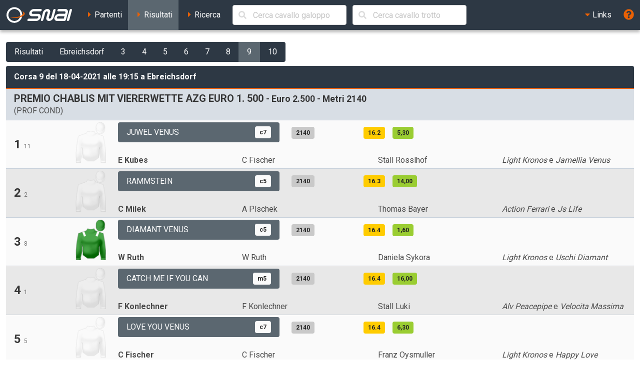

--- FILE ---
content_type: text/html; charset=UTF-8
request_url: https://ippica.snai.it/index.php/risultati/T/FR589/2021-04-18/9?signature=a5979245f00f5646718eb7162cbb81e8255d7d71d3aab148861609d494970da5
body_size: 6343
content:
<!DOCTYPE html>
<html lang="it" dir="ltr" id="snai-ippica" class="has-navbar-fixed-top ">
  <head>
    <meta charset="utf-8">
    <title>Corsa 9 di Domenica 18 Aprile 2021 alle 19:15 a Ebreichsdorf - SNAI Ippica</title>
    <meta name="viewport" content="width=device-width, initial-scale=1">
    <meta name="theme-color" content="#2d3844">
    <meta name="description" content="Benvenuto nella sezione del sito SNAI relativa all&#039;Ippica. Qui puoi consultare i partenti, i risultati delle corse e le prestazioni dei cavalli italiani e stranieri.">
    <meta name="keywords" content="SNAI,ippica,scommesse,trio,tris,tqq,quarté,quinté,galoppo,trotto,partenti,risultati,prestazioni,statistiche,cavalli,corse,rating,quote,filmati,video">
    <meta name="author" content="HiD S.p.a.">
    <meta name="copyright" content="Snaitech S.p.a.">
    <meta name="csrf-token" content="poCnxx9qb9TTGjtNN1KkXCXhCZ6m2XLeUasQA3qZ">

    <link rel="preload" href="https://ippica.snai.it/js/vendor.js?id=3decb88de6964a07d69d72e0e3e602b3" as="script">
    <link rel="preload" href="https://ippica.snai.it/js/app.js?id=513b44316e363acbefd3cf40688797e5" as="script">
    <link rel="preload" href="https://ippica.snai.it/css/app.css?id=32dccb1fa52ef60cb628048c7b8a94d3" as="style">
    <link rel="preload" href="https://ippica.snai.it/js/manifest.js?id=89144b3cf730e9e94beb3b80a0a8aef1" as="script">

    <link rel="preconnect" href="https://fonts.googleapis.com">
    <link rel="preconnect" href="https://fonts.gstatic.com" crossorigin>

    <link rel="canonical" href="https://ippica.snai.it/index.php/risultati/T/FR589/2021-04-18/9?signature=a5979245f00f5646718eb7162cbb81e8255d7d71d3aab148861609d494970da5">
    <link rel="icon" type="image/x-icon" href="https://ippica.snai.it/favicon.ico">
        <link rel="stylesheet" href="https://ippica.snai.it/css/app.css?id=32dccb1fa52ef60cb628048c7b8a94d3">
  </head>
  <body>
    <div id="app" class="grid-wrapper">
      <header>
  <nav class="navbar is-snai-1 is-fixed-top" role="navigation" aria-label="main navigation">
    <div class="navbar-brand">
        <a class="navbar-item" href="https://ippica.snai.it/index.php" title="SNAI Ippica">
          <svg
  version="1.1"
  xmlns="http://www.w3.org/2000/svg"
  xmlns:xlink="http://www.w3.org/1999/xlink"
  x="0px"
  y="0px"
  viewBox="0 0 494 119"
  style="enable-background:new 0 0 494 119;"
  xml:space="preserve"
  class="svg-logo"
>
  <g>
    <path class="fill-primary-color" d="M489.7,23.9c1.3-4.9-1.6-8.9-6.6-8.9c-4.9,0-10,4-11.3,8.9l-19.2,71.5c-1.3,4.9,1.6,8.9,6.5,8.9
        c4.9,0,10-4,11.3-8.9L489.7,23.9z"/>
    <path class="fill-primary-color" d="M159,95.4c1.3-4.9,6.4-8.9,11.3-8.9h58.1c4.9,0,10-4,11.3-8.9c1.3-4.9-1.6-8.9-6.5-8.9H193
        c-14.8,0-23.6-12-19.6-26.8c4-14.8,19.2-26.8,34-26.8h51.4c4.9,0,7.9,4,6.6,8.9c-1.3,4.9-6.4,8.9-11.3,8.9h-51.4
        c-4.9,0-10,4-11.3,8.9c-1.3,4.9,1.6,8.9,6.5,8.9h40.2c14.8,0,23.6,12,19.6,26.8c-4,14.8-19.2,26.8-34,26.8h-58.1
        C160.6,104.3,157.7,100.3,159,95.4"/>
    <path class="fill-primary-color" d="M361.7,14.9c-4.9,0-10,4-11.3,8.9l-14.4,53.7c-1.3,4.9-6.4,9-11.3,9c-5,0-7.9-4-6.6-9l9.6-35.8
        c4-14.8-4.8-26.8-19.6-26.8c-14.8,0-30,12-34,26.8l-14.4,53.7c-1.3,4.9,1.6,8.9,6.5,8.9c4.9,0,10-4,11.3-8.9l14.4-53.7
        c1.3-4.9,6.4-8.9,11.3-8.9c4.9,0,7.9,4,6.5,8.9l-9.6,35.8c-4,14.8,4.8,26.8,19.6,26.8c14.8,0,30.1-12,34-26.8l14.4-53.7
        C369.5,18.9,366.6,14.9,361.7,14.9"/>
    <path class="fill-primary-color" d="M439.9,14.9h-47c-4.9,0-10,4-11.3,8.9c-1.3,4.9,1.6,8.9,6.5,8.9h47c4.9,0,7.9,4,6.5,8.9l-2.4,8.9h-44.7
        c-14.8,0-30.1,12-34,26.8c-4,14.8,4.8,26.8,19.6,26.8h53.7c4.9,0,10-4,11.3-8.9l14.4-53.7C463.5,26.9,454.7,14.9,439.9,14.9
          M378.4,77.5c1.3-4.9,6.4-8.9,11.3-8.9h44.7l-4.8,17.9H385C380,86.5,377.1,82.5,378.4,77.5"/>
    <path class="fill-primary-color" d="M57.2,1.6C25.1,4.4,1.4,32.7,4.2,64.7c2.8,32.1,31.1,55.8,63.1,52.9c32-2.8,55.7-31,52.9-63.1
        C117.5,22.5,89.2-1.2,57.2,1.6 M66.1,103.9C41.7,106,20.2,87.9,18,63.5c-2.1-24.5,15.9-46,40.4-48.1c24.4-2.1,46,15.9,48.1,40.4
        C108.6,80.2,90.5,101.7,66.1,103.9"/>
    <path class="fill-secondary-color" d="M119.2,31.3c5.5,3.5,8.8,7.7,9.2,12.5c1.3,15.2-26.6,30-62.4,33.2c-13.9,1.2-27,0.5-37.8-1.8
        c12,5.4,30.4,8,50.6,6.2c34.7-3,61.7-17.7,60.4-32.6C138.5,41.4,130.9,35.3,119.2,31.3"/>
  </g>
</svg>
        </a>
        <a role="button" class="navbar-burger" aria-label="menu" aria-expanded="false" data-target="navbarTopMenu" @click="showNav = !showNav" :class="{ 'is-active': showNav }">
            <span></span>
            <span></span>
            <span></span>
        </a>
    </div>
    <div id="navbarTopMenu" class="navbar-menu" :class="{ 'is-active': showNav }">
      <div class="navbar-start">
        <a
          class="navbar-item "
          href="https://ippica.snai.it/index.php/partenti"
          title="Partenti di oggi, domani e dichiarati"
        >
          <span class="has-text-snai-3">
            <i class="fas fa-caret-right fa-fw"></i>
          </span>
          <span>Partenti</span>
        </a>
        <a
          class="navbar-item  is-active "
          href="https://ippica.snai.it/index.php/risultati"
          title="Risultati di oggi, ieri ed archivio corse"
        >
          <span class="has-text-snai-3">
            <i class="fas fa-caret-right fa-fw"></i>
          </span>
          <span>Risultati</span>
        </a>
        <a
          class="navbar-item "
          href="https://ippica.snai.it/index.php/search"
          title="Ricerca"
        >
          <span class="has-text-snai-3">
            <i class="fas fa-caret-right fa-fw"></i>
          </span>
          <span>Ricerca</span>
        </a>
                <div id="navbar-search-cavallo" class="navbar-item is-hidden-mobile is-hidden-tablet-only is-hidden-desktop-only">
          <div class="field is-grouped is-grouped-multiline">
            <div class="control is-expanded">
              <search-cavallo galtro="G" placeholder="Cerca cavallo galoppo"/>
            </div>
            <div class="control is-expanded">
              <search-cavallo galtro="T" placeholder="Cerca cavallo trotto"/>
            </div>
          </div>
        </div>
              </div>
      <div class="navbar-end">
        <div class="navbar-item has-dropdown is-hoverable">
          <a class="navbar-link is-arrowless">
            <span class="has-text-snai-3">
              <i class="fas fa-caret-down fa-fw"></i>
            </span>
            <span>Links</span>
          </a>
          <div class="navbar-dropdown is-right">
            <a
              class="navbar-item"
              href="https://www.politicheagricole.it/flex/FixedPages/Common/notiziario/"
              title="Notiziario Telex"
              target="_blank"
              rel="noopener"
            >
              <span class="has-text-snai-3">
                <i class="fas fa-external-link-alt fa-fw"></i>
              </span>
              <span>Notiziario Telex</span>
            </a>
          </div>
        </div>
        <a class="navbar-item" title="Guida / Legenda" @click="openHelp">
          <span class="is-medium has-text-snai-3">
            <i class="fas fa-question-circle fa-lg"></i>
          </span>
          <span class="is-hidden-desktop">Guida / Legenda</span>
        </a>
      </div>
    </div>
  </nav>
</header>
      <main>
        <section class="section">
          <div class="container is-fluid">
            <div class="mb-2">
  <div class="buttons has-addons">
            <a
      href="https://ippica.snai.it/index.php/risultati/2021-04-18"
      class="button is-snai-1 "
      title="Risultati"
    >Risultati</a>
        <a
      href="https://ippica.snai.it/index.php/risultati/T/FR589/2021-04-18?signature=450a15d0346cbea6505d420fb8294254fcb71e01d495b44e918cab840c72c1e8"
      class="button is-snai-1 "
      title="Ebreichsdorf"
    >Ebreichsdorf</a>
        <a
      href="https://ippica.snai.it/index.php/risultati/T/FR589/2021-04-18/3?signature=9f85ac379770b72fa372be6b07c1a57d167ed6bb6a52a0961b52bea7b4884dbc"
      class="button is-snai-1 "
      title="Corsa 3 delle 16:15"
    >3</a>
        <a
      href="https://ippica.snai.it/index.php/risultati/T/FR589/2021-04-18/4?signature=64f2e5bf50e2c8b50f8d2943c53ba7ebdc0703c3a97859f6bb0ee0b02e48c35e"
      class="button is-snai-1 "
      title="Corsa 4 delle 16:45"
    >4</a>
        <a
      href="https://ippica.snai.it/index.php/risultati/T/FR589/2021-04-18/5?signature=c6cf55dcf523509fc6bf683214054db7195e62eec25e8be414e030994aea9582"
      class="button is-snai-1 "
      title="Corsa 5 delle 17:15"
    >5</a>
        <a
      href="https://ippica.snai.it/index.php/risultati/T/FR589/2021-04-18/6?signature=d899afdd28eb949e7bd1ecd6a870d0090fd07423a30e56b6646b69351d5b4dc8"
      class="button is-snai-1 "
      title="Corsa 6 delle 17:45"
    >6</a>
        <a
      href="https://ippica.snai.it/index.php/risultati/T/FR589/2021-04-18/7?signature=48452eaf75a79f20c40033d2e567bddbe7470f3c1fb73f408f15a85f9a6aa2d1"
      class="button is-snai-1 "
      title="Corsa 7 delle 18:15"
    >7</a>
        <a
      href="https://ippica.snai.it/index.php/risultati/T/FR589/2021-04-18/8?signature=211e58291f7af80789636073ec76e7d91eb3a12d6d5bcea86b06ae1024f66c86"
      class="button is-snai-1 "
      title="Corsa 8 delle 18:45"
    >8</a>
        <a
      href="https://ippica.snai.it/index.php/risultati/T/FR589/2021-04-18/9?signature=a5979245f00f5646718eb7162cbb81e8255d7d71d3aab148861609d494970da5"
      class="button is-snai-1 is-active"
      title="Corsa 9 delle 19:15"
    >9</a>
        <a
      href="https://ippica.snai.it/index.php/risultati/T/FR589/2021-04-18/10?signature=bb53257f5f5c954be3866a2872dee13935a01494a560a851eef513baadc980fe"
      class="button is-snai-1 "
      title="Corsa 10 delle 19:45"
    >10</a>
          </div>
</div>
            <div class="message is-snai-1">
  <div class="message-header">
    Corsa 9 del 18-04-2021 alle 19:15 a Ebreichsdorf
  </div>
  <div class="message-body is-paddingless">
    <div class="list-group list-group-flush">
            <div class="list-group-item list-group-item-corsa">
        <div class="columns is-vcentered">
                    <div class="column">
            <h4 class="title is-5">
              PREMIO CHABLIS MIT VIERERWETTE AZG EURO 1. 500
              <small> - Euro 2.500  - Metri 2140 </small>
            </h4>
            <p class="subtitle is-6 mb-0"><em></em> (PROF COND)</p>
                                  </div>
        </div>
      </div>
                  <div class="list-group-item  list-group-item-odd  list-group-item-condensed">
        <div class="columns is-multiline is-vcentered">
          <div class="column is-12-tablet is-2-desktop is-2-widescreen is-1-fullhd">
            <div class="columns is-mobile is-vcentered is-gapless">
              <div class="column is-10-mobile is-11-tablet is-8-desktop is-8-widescreen is-9-fullhd">
                                <h4 class="title is-4">
                  1
                                    <small class="is-size-7 has-text-grey has-text-weight-normal" title="sottosella">11</small>
                                  </h4>
                                              </div>
              <div class="column has-text-right">
                <figure class="giubba-img">
  <img src="https://ippica.snai.it/img/giubba-mancante.png" alt="giubba" loading="lazy">
</figure>
              </div>
            </div>
          </div>
          <div class="column">
            <div class="columns is-multiline is-vcentered">
              <div class="column is-6-tablet is-4-desktop is-4-widescreen is-2-fullhd">
                <a  href="https://ippica.snai.it/index.php/prestazioni/T/FR683418/FR589/2021-04-18/9?signature=c5950053e6c8a0c4dc52c057f83218de5497da72f505f575d15c80ef3fca0616"
  title="Prestazioni del cavallo JUWEL VENUS"
  class="button is-flex is-justify-content-space-between is-flex-wrap-wrap is-height-100 truncate-flex-text  is-snai-2 "
  >
    <span>JUWEL VENUS</span>
      <span class="tag tag-info-cavallo">c7</span>
  </a>
              </div>
              <div class="column is-6-tablet is-4-desktop is-4-widescreen is-3-fullhd">
                <div class="columns is-mobile">
                  <div class="column is-3">
                    <span class="tag tag-distanza" title="distanza">2140</span>
                  </div>
                  <div class="column is-2">
                                      </div>
                                    <div class="column is-2">
                    <span class="tag tag-tempo" title="tempo">16.2</span>
                  </div>
                  <div class="column is-3">
                    <span class="tag tag-quota" title="quota eventuale totalizzatore">5,30</span>
                  </div>
                                    <div class="column">
                    
                  </div>
                </div>
              </div>
              <div class="column is-12-tablet is-4-desktop is-4-widescreen is-2-fullhd"></div>
              <div class="column is-12-tablet is-6-desktop is-6-widescreen is-2-fullhd">
                <div class="columns is-mobile is-multiline is-gapless">
                  <div class="column is-6-mobile is-6-tablet is-6-desktop is-6-widescreen is-12-fullhd">
                    <strong>
                      <span title="driver: E KUBES">E Kubes</span>
                      </strong>
                  </div>
                  <div class="column is-6-mobile is-6-tablet is-6-desktop is-6-widescreen is-12-fullhd">
                    <span title="allenatore: C FISCHER">C Fischer</span>
                    </div>
                </div>
              </div>
              <div class="column is-12-tablet is-6-desktop is-6-widescreen is-3-fullhd">
                <div class="columns is-mobile is-multiline is-gapless">
                  <div class="column is-6-mobile is-6-tablet is-6-desktop is-6-widescreen is-12-fullhd">
                    <span title="proprietario: STALL ROSSLHOF">Stall Rosslhof</span>
                    </div>
                  <div class="column is-6-mobile is-6-tablet is-6-desktop is-6-widescreen is-12-fullhd">
                    <em title="padre del cavallo">Light Kronos</em>
   e <em title="madre del cavallo">Jamellia Venus</em>
                  </div>
                </div>
              </div>
            </div>
          </div>
        </div>
      </div>
            <div class="list-group-item  list-group-item-even  list-group-item-condensed">
        <div class="columns is-multiline is-vcentered">
          <div class="column is-12-tablet is-2-desktop is-2-widescreen is-1-fullhd">
            <div class="columns is-mobile is-vcentered is-gapless">
              <div class="column is-10-mobile is-11-tablet is-8-desktop is-8-widescreen is-9-fullhd">
                                <h4 class="title is-4">
                  2
                                    <small class="is-size-7 has-text-grey has-text-weight-normal" title="sottosella">2</small>
                                  </h4>
                                              </div>
              <div class="column has-text-right">
                <figure class="giubba-img">
  <img src="https://ippica.snai.it/img/giubba-mancante.png" alt="giubba" loading="lazy">
</figure>
              </div>
            </div>
          </div>
          <div class="column">
            <div class="columns is-multiline is-vcentered">
              <div class="column is-6-tablet is-4-desktop is-4-widescreen is-2-fullhd">
                <a  href="https://ippica.snai.it/index.php/prestazioni/T/FR780476/FR589/2021-04-18/9?signature=a8cc395d431b78185d4faa424687095ee1e42983f8b787b894fc49647968c50d"
  title="Prestazioni del cavallo RAMMSTEIN"
  class="button is-flex is-justify-content-space-between is-flex-wrap-wrap is-height-100 truncate-flex-text  is-snai-2 "
  >
    <span>RAMMSTEIN</span>
      <span class="tag tag-info-cavallo">c5</span>
  </a>
              </div>
              <div class="column is-6-tablet is-4-desktop is-4-widescreen is-3-fullhd">
                <div class="columns is-mobile">
                  <div class="column is-3">
                    <span class="tag tag-distanza" title="distanza">2140</span>
                  </div>
                  <div class="column is-2">
                                      </div>
                                    <div class="column is-2">
                    <span class="tag tag-tempo" title="tempo">16.3</span>
                  </div>
                  <div class="column is-3">
                    <span class="tag tag-quota" title="quota eventuale totalizzatore">14,00</span>
                  </div>
                                    <div class="column">
                    
                  </div>
                </div>
              </div>
              <div class="column is-12-tablet is-4-desktop is-4-widescreen is-2-fullhd"></div>
              <div class="column is-12-tablet is-6-desktop is-6-widescreen is-2-fullhd">
                <div class="columns is-mobile is-multiline is-gapless">
                  <div class="column is-6-mobile is-6-tablet is-6-desktop is-6-widescreen is-12-fullhd">
                    <strong>
                      <span title="driver: C MILEK">C Milek</span>
                      </strong>
                  </div>
                  <div class="column is-6-mobile is-6-tablet is-6-desktop is-6-widescreen is-12-fullhd">
                    <span title="allenatore: A PLSCHEK">A Plschek</span>
                    </div>
                </div>
              </div>
              <div class="column is-12-tablet is-6-desktop is-6-widescreen is-3-fullhd">
                <div class="columns is-mobile is-multiline is-gapless">
                  <div class="column is-6-mobile is-6-tablet is-6-desktop is-6-widescreen is-12-fullhd">
                    <span title="proprietario: THOMAS BAYER">Thomas Bayer</span>
                    </div>
                  <div class="column is-6-mobile is-6-tablet is-6-desktop is-6-widescreen is-12-fullhd">
                    <em title="padre del cavallo">Action Ferrari</em>
   e <em title="madre del cavallo">Js Life</em>
                  </div>
                </div>
              </div>
            </div>
          </div>
        </div>
      </div>
            <div class="list-group-item  list-group-item-odd  list-group-item-condensed">
        <div class="columns is-multiline is-vcentered">
          <div class="column is-12-tablet is-2-desktop is-2-widescreen is-1-fullhd">
            <div class="columns is-mobile is-vcentered is-gapless">
              <div class="column is-10-mobile is-11-tablet is-8-desktop is-8-widescreen is-9-fullhd">
                                <h4 class="title is-4">
                  3
                                    <small class="is-size-7 has-text-grey has-text-weight-normal" title="sottosella">8</small>
                                  </h4>
                                              </div>
              <div class="column has-text-right">
                <figure class="giubba-img">
  <img src="https://ippica.snai.it/img/giubbe/70x94/FR416478.png?v=1768664502" alt="giubba" loading="lazy">
</figure>
              </div>
            </div>
          </div>
          <div class="column">
            <div class="columns is-multiline is-vcentered">
              <div class="column is-6-tablet is-4-desktop is-4-widescreen is-2-fullhd">
                <a  href="https://ippica.snai.it/index.php/prestazioni/T/FR760416/FR589/2021-04-18/9?signature=3ba8a290abbaae16e24a5aa90d626d6bfb20cd0670d2a1a34046968286fdfce2"
  title="Prestazioni del cavallo DIAMANT VENUS"
  class="button is-flex is-justify-content-space-between is-flex-wrap-wrap is-height-100 truncate-flex-text  is-snai-2 "
  >
    <span>DIAMANT VENUS</span>
      <span class="tag tag-info-cavallo">c5</span>
  </a>
              </div>
              <div class="column is-6-tablet is-4-desktop is-4-widescreen is-3-fullhd">
                <div class="columns is-mobile">
                  <div class="column is-3">
                    <span class="tag tag-distanza" title="distanza">2140</span>
                  </div>
                  <div class="column is-2">
                                      </div>
                                    <div class="column is-2">
                    <span class="tag tag-tempo" title="tempo">16.4</span>
                  </div>
                  <div class="column is-3">
                    <span class="tag tag-quota" title="quota eventuale totalizzatore">1,60</span>
                  </div>
                                    <div class="column">
                    
                  </div>
                </div>
              </div>
              <div class="column is-12-tablet is-4-desktop is-4-widescreen is-2-fullhd"></div>
              <div class="column is-12-tablet is-6-desktop is-6-widescreen is-2-fullhd">
                <div class="columns is-mobile is-multiline is-gapless">
                  <div class="column is-6-mobile is-6-tablet is-6-desktop is-6-widescreen is-12-fullhd">
                    <strong>
                      <span title="driver: W RUTH">W Ruth</span>
                      </strong>
                  </div>
                  <div class="column is-6-mobile is-6-tablet is-6-desktop is-6-widescreen is-12-fullhd">
                    <span title="allenatore: W RUTH">W Ruth</span>
                    </div>
                </div>
              </div>
              <div class="column is-12-tablet is-6-desktop is-6-widescreen is-3-fullhd">
                <div class="columns is-mobile is-multiline is-gapless">
                  <div class="column is-6-mobile is-6-tablet is-6-desktop is-6-widescreen is-12-fullhd">
                    <span title="proprietario: DANIELA SYKORA">Daniela Sykora</span>
                    </div>
                  <div class="column is-6-mobile is-6-tablet is-6-desktop is-6-widescreen is-12-fullhd">
                    <em title="padre del cavallo">Light Kronos</em>
   e <em title="madre del cavallo">Uschi Diamant</em>
                  </div>
                </div>
              </div>
            </div>
          </div>
        </div>
      </div>
            <div class="list-group-item  list-group-item-even  list-group-item-condensed">
        <div class="columns is-multiline is-vcentered">
          <div class="column is-12-tablet is-2-desktop is-2-widescreen is-1-fullhd">
            <div class="columns is-mobile is-vcentered is-gapless">
              <div class="column is-10-mobile is-11-tablet is-8-desktop is-8-widescreen is-9-fullhd">
                                <h4 class="title is-4">
                  4
                                    <small class="is-size-7 has-text-grey has-text-weight-normal" title="sottosella">1</small>
                                  </h4>
                                              </div>
              <div class="column has-text-right">
                <figure class="giubba-img">
  <img src="https://ippica.snai.it/img/giubba-mancante.png" alt="giubba" loading="lazy">
</figure>
              </div>
            </div>
          </div>
          <div class="column">
            <div class="columns is-multiline is-vcentered">
              <div class="column is-6-tablet is-4-desktop is-4-widescreen is-2-fullhd">
                <a  href="https://ippica.snai.it/index.php/prestazioni/T/FR726672/FR589/2021-04-18/9?signature=116b76d305b6f49409eabd3ce8899abcd92306444b2b2fa51f9cb99b406f69fa"
  title="Prestazioni del cavallo CATCH ME IF YOU CAN"
  class="button is-flex is-justify-content-space-between is-flex-wrap-wrap is-height-100 truncate-flex-text  is-snai-2 "
  >
    <span>CATCH ME IF YOU CAN</span>
      <span class="tag tag-info-cavallo">m5</span>
  </a>
              </div>
              <div class="column is-6-tablet is-4-desktop is-4-widescreen is-3-fullhd">
                <div class="columns is-mobile">
                  <div class="column is-3">
                    <span class="tag tag-distanza" title="distanza">2140</span>
                  </div>
                  <div class="column is-2">
                                      </div>
                                    <div class="column is-2">
                    <span class="tag tag-tempo" title="tempo">16.4</span>
                  </div>
                  <div class="column is-3">
                    <span class="tag tag-quota" title="quota eventuale totalizzatore">16,00</span>
                  </div>
                                    <div class="column">
                    
                  </div>
                </div>
              </div>
              <div class="column is-12-tablet is-4-desktop is-4-widescreen is-2-fullhd"></div>
              <div class="column is-12-tablet is-6-desktop is-6-widescreen is-2-fullhd">
                <div class="columns is-mobile is-multiline is-gapless">
                  <div class="column is-6-mobile is-6-tablet is-6-desktop is-6-widescreen is-12-fullhd">
                    <strong>
                      <span title="driver: F KONLECHNER">F Konlechner</span>
                      </strong>
                  </div>
                  <div class="column is-6-mobile is-6-tablet is-6-desktop is-6-widescreen is-12-fullhd">
                    <span title="allenatore: F KONLECHNER">F Konlechner</span>
                    </div>
                </div>
              </div>
              <div class="column is-12-tablet is-6-desktop is-6-widescreen is-3-fullhd">
                <div class="columns is-mobile is-multiline is-gapless">
                  <div class="column is-6-mobile is-6-tablet is-6-desktop is-6-widescreen is-12-fullhd">
                    <span title="proprietario: STALL LUKI">Stall Luki</span>
                    </div>
                  <div class="column is-6-mobile is-6-tablet is-6-desktop is-6-widescreen is-12-fullhd">
                    <em title="padre del cavallo">Alv Peacepipe</em>
   e <em title="madre del cavallo">Velocita Massima</em>
                  </div>
                </div>
              </div>
            </div>
          </div>
        </div>
      </div>
            <div class="list-group-item  list-group-item-odd  list-group-item-condensed">
        <div class="columns is-multiline is-vcentered">
          <div class="column is-12-tablet is-2-desktop is-2-widescreen is-1-fullhd">
            <div class="columns is-mobile is-vcentered is-gapless">
              <div class="column is-10-mobile is-11-tablet is-8-desktop is-8-widescreen is-9-fullhd">
                                <h4 class="title is-4">
                  5
                                    <small class="is-size-7 has-text-grey has-text-weight-normal" title="sottosella">5</small>
                                  </h4>
                                              </div>
              <div class="column has-text-right">
                <figure class="giubba-img">
  <img src="https://ippica.snai.it/img/giubba-mancante.png" alt="giubba" loading="lazy">
</figure>
              </div>
            </div>
          </div>
          <div class="column">
            <div class="columns is-multiline is-vcentered">
              <div class="column is-6-tablet is-4-desktop is-4-widescreen is-2-fullhd">
                <a  href="https://ippica.snai.it/index.php/prestazioni/T/FR702210/FR589/2021-04-18/9?signature=ae1716fc472d03e8af62a02b79dedac7e92d083ad90959f03c38808368bfd8b4"
  title="Prestazioni del cavallo LOVE YOU VENUS"
  class="button is-flex is-justify-content-space-between is-flex-wrap-wrap is-height-100 truncate-flex-text  is-snai-2 "
  >
    <span>LOVE YOU VENUS</span>
      <span class="tag tag-info-cavallo">c7</span>
  </a>
              </div>
              <div class="column is-6-tablet is-4-desktop is-4-widescreen is-3-fullhd">
                <div class="columns is-mobile">
                  <div class="column is-3">
                    <span class="tag tag-distanza" title="distanza">2140</span>
                  </div>
                  <div class="column is-2">
                                      </div>
                                    <div class="column is-2">
                    <span class="tag tag-tempo" title="tempo">16.4</span>
                  </div>
                  <div class="column is-3">
                    <span class="tag tag-quota" title="quota eventuale totalizzatore">6,30</span>
                  </div>
                                    <div class="column">
                    
                  </div>
                </div>
              </div>
              <div class="column is-12-tablet is-4-desktop is-4-widescreen is-2-fullhd"></div>
              <div class="column is-12-tablet is-6-desktop is-6-widescreen is-2-fullhd">
                <div class="columns is-mobile is-multiline is-gapless">
                  <div class="column is-6-mobile is-6-tablet is-6-desktop is-6-widescreen is-12-fullhd">
                    <strong>
                      <span title="driver: C FISCHER">C Fischer</span>
                      </strong>
                  </div>
                  <div class="column is-6-mobile is-6-tablet is-6-desktop is-6-widescreen is-12-fullhd">
                    <span title="allenatore: C FISCHER">C Fischer</span>
                    </div>
                </div>
              </div>
              <div class="column is-12-tablet is-6-desktop is-6-widescreen is-3-fullhd">
                <div class="columns is-mobile is-multiline is-gapless">
                  <div class="column is-6-mobile is-6-tablet is-6-desktop is-6-widescreen is-12-fullhd">
                    <span title="proprietario: FRANZ OYSMULLER">Franz Oysmuller</span>
                    </div>
                  <div class="column is-6-mobile is-6-tablet is-6-desktop is-6-widescreen is-12-fullhd">
                    <em title="padre del cavallo">Light Kronos</em>
   e <em title="madre del cavallo">Happy Love</em>
                  </div>
                </div>
              </div>
            </div>
          </div>
        </div>
      </div>
            <div class="list-group-item  list-group-item-even  list-group-item-condensed">
        <div class="columns is-multiline is-vcentered">
          <div class="column is-12-tablet is-2-desktop is-2-widescreen is-1-fullhd">
            <div class="columns is-mobile is-vcentered is-gapless">
              <div class="column is-10-mobile is-11-tablet is-8-desktop is-8-widescreen is-9-fullhd">
                                <h4 class="title is-4">
                  6
                                    <small class="is-size-7 has-text-grey has-text-weight-normal" title="sottosella">9</small>
                                  </h4>
                                              </div>
              <div class="column has-text-right">
                <figure class="giubba-img">
  <img src="https://ippica.snai.it/img/giubba-mancante.png" alt="giubba" loading="lazy">
</figure>
              </div>
            </div>
          </div>
          <div class="column">
            <div class="columns is-multiline is-vcentered">
              <div class="column is-6-tablet is-4-desktop is-4-widescreen is-2-fullhd">
                <a  href="https://ippica.snai.it/index.php/prestazioni/T/FR646104/FR589/2021-04-18/9?signature=e9369de63b7fb25b04967bc9a38b12a31d0ccec4657d8e04e9aa265d7edf1418"
  title="Prestazioni del cavallo MARIAH&#039;S BABY K.V."
  class="button is-flex is-justify-content-space-between is-flex-wrap-wrap is-height-100 truncate-flex-text  is-snai-2 "
  >
    <span>MARIAH&#039;S BABY K.V.</span>
      <span class="tag tag-info-cavallo">f6</span>
  </a>
              </div>
              <div class="column is-6-tablet is-4-desktop is-4-widescreen is-3-fullhd">
                <div class="columns is-mobile">
                  <div class="column is-3">
                    <span class="tag tag-distanza" title="distanza">2140</span>
                  </div>
                  <div class="column is-2">
                                      </div>
                                    <div class="column is-2">
                    <span class="tag tag-tempo" title="tempo">16.5</span>
                  </div>
                  <div class="column is-3">
                    <span class="tag tag-quota" title="quota eventuale totalizzatore">93,00</span>
                  </div>
                                    <div class="column">
                    
                  </div>
                </div>
              </div>
              <div class="column is-12-tablet is-4-desktop is-4-widescreen is-2-fullhd"></div>
              <div class="column is-12-tablet is-6-desktop is-6-widescreen is-2-fullhd">
                <div class="columns is-mobile is-multiline is-gapless">
                  <div class="column is-6-mobile is-6-tablet is-6-desktop is-6-widescreen is-12-fullhd">
                    <strong>
                      <span title="driver: T AHOLA">T Ahola</span>
                      </strong>
                  </div>
                  <div class="column is-6-mobile is-6-tablet is-6-desktop is-6-widescreen is-12-fullhd">
                    <span title="allenatore: G MAYR">G Mayr</span>
                    </div>
                </div>
              </div>
              <div class="column is-12-tablet is-6-desktop is-6-widescreen is-3-fullhd">
                <div class="columns is-mobile is-multiline is-gapless">
                  <div class="column is-6-mobile is-6-tablet is-6-desktop is-6-widescreen is-12-fullhd">
                    <span title="proprietario: TEIJO AHOLA">Teijo Ahola</span>
                    </div>
                  <div class="column is-6-mobile is-6-tablet is-6-desktop is-6-widescreen is-12-fullhd">
                    <em title="padre del cavallo">Sj's Photo</em>
   e <em title="madre del cavallo">Miss Giulia S.l.m.</em>
                  </div>
                </div>
              </div>
            </div>
          </div>
        </div>
      </div>
            <div class="list-group-item  list-group-item-odd  list-group-item-condensed">
        <div class="columns is-multiline is-vcentered">
          <div class="column is-12-tablet is-2-desktop is-2-widescreen is-1-fullhd">
            <div class="columns is-mobile is-vcentered is-gapless">
              <div class="column is-10-mobile is-11-tablet is-8-desktop is-8-widescreen is-9-fullhd">
                                <h4 class="title is-4">
                  7
                                    <small class="is-size-7 has-text-grey has-text-weight-normal" title="sottosella">4</small>
                                  </h4>
                                              </div>
              <div class="column has-text-right">
                <figure class="giubba-img">
  <img src="https://ippica.snai.it/img/giubba-mancante.png" alt="giubba" loading="lazy">
</figure>
              </div>
            </div>
          </div>
          <div class="column">
            <div class="columns is-multiline is-vcentered">
              <div class="column is-6-tablet is-4-desktop is-4-widescreen is-2-fullhd">
                <a  href="https://ippica.snai.it/index.php/prestazioni/T/FR599756/FR589/2021-04-18/9?signature=c2b90675cd37900de3a4a1c0d11dc8ed8972bb5fc8135a8d87f91d4613d5c201"
  title="Prestazioni del cavallo HOUR OF POWER"
  class="button is-flex is-justify-content-space-between is-flex-wrap-wrap is-height-100 truncate-flex-text  is-snai-2 "
  >
    <span>HOUR OF POWER</span>
      <span class="tag tag-info-cavallo">c7</span>
  </a>
              </div>
              <div class="column is-6-tablet is-4-desktop is-4-widescreen is-3-fullhd">
                <div class="columns is-mobile">
                  <div class="column is-3">
                    <span class="tag tag-distanza" title="distanza">2140</span>
                  </div>
                  <div class="column is-2">
                                      </div>
                                    <div class="column is-2">
                    <span class="tag tag-tempo" title="tempo">16.5</span>
                  </div>
                  <div class="column is-3">
                    <span class="tag tag-quota" title="quota eventuale totalizzatore">52,00</span>
                  </div>
                                    <div class="column">
                    
                  </div>
                </div>
              </div>
              <div class="column is-12-tablet is-4-desktop is-4-widescreen is-2-fullhd"></div>
              <div class="column is-12-tablet is-6-desktop is-6-widescreen is-2-fullhd">
                <div class="columns is-mobile is-multiline is-gapless">
                  <div class="column is-6-mobile is-6-tablet is-6-desktop is-6-widescreen is-12-fullhd">
                    <strong>
                      <span title="driver: G MAYR">G Mayr</span>
                      </strong>
                  </div>
                  <div class="column is-6-mobile is-6-tablet is-6-desktop is-6-widescreen is-12-fullhd">
                    <span title="allenatore: G MAYR">G Mayr</span>
                    </div>
                </div>
              </div>
              <div class="column is-12-tablet is-6-desktop is-6-widescreen is-3-fullhd">
                <div class="columns is-mobile is-multiline is-gapless">
                  <div class="column is-6-mobile is-6-tablet is-6-desktop is-6-widescreen is-12-fullhd">
                    <span title="proprietario: STALL NOTHING COMPARES">Stall Nothing Compares</span>
                    </div>
                  <div class="column is-6-mobile is-6-tablet is-6-desktop is-6-widescreen is-12-fullhd">
                    <em title="padre del cavallo">Pastor Stephen</em>
   e <em title="madre del cavallo">Libra As</em>
                  </div>
                </div>
              </div>
            </div>
          </div>
        </div>
      </div>
            <div class="list-group-item  list-group-item-even  list-group-item-condensed">
        <div class="columns is-multiline is-vcentered">
          <div class="column is-12-tablet is-2-desktop is-2-widescreen is-1-fullhd">
            <div class="columns is-mobile is-vcentered is-gapless">
              <div class="column is-10-mobile is-11-tablet is-8-desktop is-8-widescreen is-9-fullhd">
                                <h4 class="title is-4">
                  8
                                    <small class="is-size-7 has-text-grey has-text-weight-normal" title="sottosella">3</small>
                                  </h4>
                                              </div>
              <div class="column has-text-right">
                <figure class="giubba-img">
  <img src="https://ippica.snai.it/img/giubba-mancante.png" alt="giubba" loading="lazy">
</figure>
              </div>
            </div>
          </div>
          <div class="column">
            <div class="columns is-multiline is-vcentered">
              <div class="column is-6-tablet is-4-desktop is-4-widescreen is-2-fullhd">
                <a  href="https://ippica.snai.it/index.php/prestazioni/T/FR747818/FR589/2021-04-18/9?signature=33ce779a5fa0856b98980c623045b6943787dc75e43378769c8f7878ca25fde3"
  title="Prestazioni del cavallo HOT HULK"
  class="button is-flex is-justify-content-space-between is-flex-wrap-wrap is-height-100 truncate-flex-text  is-snai-2 "
  >
    <span>HOT HULK</span>
      <span class="tag tag-info-cavallo">c6</span>
  </a>
              </div>
              <div class="column is-6-tablet is-4-desktop is-4-widescreen is-3-fullhd">
                <div class="columns is-mobile">
                  <div class="column is-3">
                    <span class="tag tag-distanza" title="distanza">2140</span>
                  </div>
                  <div class="column is-2">
                                      </div>
                                    <div class="column is-2">
                    <span class="tag tag-tempo" title="tempo">16.6</span>
                  </div>
                  <div class="column is-3">
                    <span class="tag tag-quota" title="quota eventuale totalizzatore">65,00</span>
                  </div>
                                    <div class="column">
                    
                  </div>
                </div>
              </div>
              <div class="column is-12-tablet is-4-desktop is-4-widescreen is-2-fullhd"></div>
              <div class="column is-12-tablet is-6-desktop is-6-widescreen is-2-fullhd">
                <div class="columns is-mobile is-multiline is-gapless">
                  <div class="column is-6-mobile is-6-tablet is-6-desktop is-6-widescreen is-12-fullhd">
                    <strong>
                      <span title="driver: J LICHTENWORTHER">J Lichtenworther</span>
                      </strong>
                  </div>
                  <div class="column is-6-mobile is-6-tablet is-6-desktop is-6-widescreen is-12-fullhd">
                    <span title="allenatore: JOHANN LICHTENWORTHER">Johann Lichtenworther</span>
                    </div>
                </div>
              </div>
              <div class="column is-12-tablet is-6-desktop is-6-widescreen is-3-fullhd">
                <div class="columns is-mobile is-multiline is-gapless">
                  <div class="column is-6-mobile is-6-tablet is-6-desktop is-6-widescreen is-12-fullhd">
                    <span title="proprietario: STALL PATTERIOL">Stall Patteriol</span>
                    </div>
                  <div class="column is-6-mobile is-6-tablet is-6-desktop is-6-widescreen is-12-fullhd">
                    <em title="padre del cavallo">Incredible Hulk</em>
   e <em title="madre del cavallo">Hot Queen</em>
                  </div>
                </div>
              </div>
            </div>
          </div>
        </div>
      </div>
            <div class="list-group-item  list-group-item-odd  list-group-item-condensed">
        <div class="columns is-multiline is-vcentered">
          <div class="column is-12-tablet is-2-desktop is-2-widescreen is-1-fullhd">
            <div class="columns is-mobile is-vcentered is-gapless">
              <div class="column is-10-mobile is-11-tablet is-8-desktop is-8-widescreen is-9-fullhd">
                                <h4 class="title is-4">
                  9
                                    <small class="is-size-7 has-text-grey has-text-weight-normal" title="sottosella">7</small>
                                  </h4>
                                              </div>
              <div class="column has-text-right">
                <figure class="giubba-img">
  <img src="https://ippica.snai.it/img/giubba-mancante.png" alt="giubba" loading="lazy">
</figure>
              </div>
            </div>
          </div>
          <div class="column">
            <div class="columns is-multiline is-vcentered">
              <div class="column is-6-tablet is-4-desktop is-4-widescreen is-2-fullhd">
                <a  href="https://ippica.snai.it/index.php/prestazioni/T/FR448844/FR589/2021-04-18/9?signature=2a3decdb401fccdfbd3548f5b54cc28df29c50b308777320f7e34dd4175cfae9"
  title="Prestazioni del cavallo AMICELLINA"
  class="button is-flex is-justify-content-space-between is-flex-wrap-wrap is-height-100 truncate-flex-text  is-snai-2 "
  >
    <span>AMICELLINA</span>
      <span class="tag tag-info-cavallo">f10</span>
  </a>
              </div>
              <div class="column is-6-tablet is-4-desktop is-4-widescreen is-3-fullhd">
                <div class="columns is-mobile">
                  <div class="column is-3">
                    <span class="tag tag-distanza" title="distanza">2140</span>
                  </div>
                  <div class="column is-2">
                                      </div>
                                    <div class="column is-2">
                    <span class="tag tag-tempo" title="tempo">16.6</span>
                  </div>
                  <div class="column is-3">
                    <span class="tag tag-quota" title="quota eventuale totalizzatore">65,00</span>
                  </div>
                                    <div class="column">
                    
                  </div>
                </div>
              </div>
              <div class="column is-12-tablet is-4-desktop is-4-widescreen is-2-fullhd"></div>
              <div class="column is-12-tablet is-6-desktop is-6-widescreen is-2-fullhd">
                <div class="columns is-mobile is-multiline is-gapless">
                  <div class="column is-6-mobile is-6-tablet is-6-desktop is-6-widescreen is-12-fullhd">
                    <strong>
                      <span title="driver: A KAARLENKASKI">A Kaarlenkaski</span>
                      </strong>
                  </div>
                  <div class="column is-6-mobile is-6-tablet is-6-desktop is-6-widescreen is-12-fullhd">
                    <span title="allenatore: JOHANN LICHTENWORTHER">Johann Lichtenworther</span>
                    </div>
                </div>
              </div>
              <div class="column is-12-tablet is-6-desktop is-6-widescreen is-3-fullhd">
                <div class="columns is-mobile is-multiline is-gapless">
                  <div class="column is-6-mobile is-6-tablet is-6-desktop is-6-widescreen is-12-fullhd">
                    <span title="proprietario: STALL ZECHMANNHOF">Stall Zechmannhof</span>
                    </div>
                  <div class="column is-6-mobile is-6-tablet is-6-desktop is-6-widescreen is-12-fullhd">
                    <em title="padre del cavallo">Goetmals Wood</em>
   e <em title="madre del cavallo">German Melody</em>
                  </div>
                </div>
              </div>
            </div>
          </div>
        </div>
      </div>
            <div class="list-group-item  list-group-item-even  list-group-item-condensed">
        <div class="columns is-multiline is-vcentered">
          <div class="column is-12-tablet is-2-desktop is-2-widescreen is-1-fullhd">
            <div class="columns is-mobile is-vcentered is-gapless">
              <div class="column is-10-mobile is-11-tablet is-8-desktop is-8-widescreen is-9-fullhd">
                                <h4 class="title is-4">
                  10
                                    <small class="is-size-7 has-text-grey has-text-weight-normal" title="sottosella">10</small>
                                  </h4>
                                              </div>
              <div class="column has-text-right">
                <figure class="giubba-img">
  <img src="https://ippica.snai.it/img/giubba-mancante.png" alt="giubba" loading="lazy">
</figure>
              </div>
            </div>
          </div>
          <div class="column">
            <div class="columns is-multiline is-vcentered">
              <div class="column is-6-tablet is-4-desktop is-4-widescreen is-2-fullhd">
                <a  href="https://ippica.snai.it/index.php/prestazioni/T/FR474082/FR589/2021-04-18/9?signature=3077979974bb36a964299316dbe3efa6cff2a1fd71c603f2f231eec79c69f49a"
  title="Prestazioni del cavallo MILOW"
  class="button is-flex is-justify-content-space-between is-flex-wrap-wrap is-height-100 truncate-flex-text  is-snai-2 "
  >
    <span>MILOW</span>
      <span class="tag tag-info-cavallo">c10</span>
  </a>
              </div>
              <div class="column is-6-tablet is-4-desktop is-4-widescreen is-3-fullhd">
                <div class="columns is-mobile">
                  <div class="column is-3">
                    <span class="tag tag-distanza" title="distanza">2140</span>
                  </div>
                  <div class="column is-2">
                                      </div>
                                    <div class="column is-2">
                    <span class="tag tag-tempo" title="tempo">16.6</span>
                  </div>
                  <div class="column is-3">
                    <span class="tag tag-quota" title="quota eventuale totalizzatore">83,00</span>
                  </div>
                                    <div class="column">
                    
                  </div>
                </div>
              </div>
              <div class="column is-12-tablet is-4-desktop is-4-widescreen is-2-fullhd"></div>
              <div class="column is-12-tablet is-6-desktop is-6-widescreen is-2-fullhd">
                <div class="columns is-mobile is-multiline is-gapless">
                  <div class="column is-6-mobile is-6-tablet is-6-desktop is-6-widescreen is-12-fullhd">
                    <strong>
                      <span title="driver: H SYKORA">H Sykora</span>
                      </strong>
                  </div>
                  <div class="column is-6-mobile is-6-tablet is-6-desktop is-6-widescreen is-12-fullhd">
                    <span title="allenatore: H SYKORA">H Sykora</span>
                    </div>
                </div>
              </div>
              <div class="column is-12-tablet is-6-desktop is-6-widescreen is-3-fullhd">
                <div class="columns is-mobile is-multiline is-gapless">
                  <div class="column is-6-mobile is-6-tablet is-6-desktop is-6-widescreen is-12-fullhd">
                    <span title="proprietario: HANS LENZ">Hans Lenz</span>
                    </div>
                  <div class="column is-6-mobile is-6-tablet is-6-desktop is-6-widescreen is-12-fullhd">
                    <em title="padre del cavallo">S J's Photo</em>
   e <em title="madre del cavallo">Sweet Release</em>
                  </div>
                </div>
              </div>
            </div>
          </div>
        </div>
      </div>
            <div class="list-group-item  list-group-item-odd  list-group-item-condensed">
        <div class="columns is-multiline is-vcentered">
          <div class="column is-12-tablet is-2-desktop is-2-widescreen is-1-fullhd">
            <div class="columns is-mobile is-vcentered is-gapless">
              <div class="column is-10-mobile is-11-tablet is-8-desktop is-8-widescreen is-9-fullhd">
                                <h4 class="title is-4">
                  11
                                    <small class="is-size-7 has-text-grey has-text-weight-normal" title="sottosella">6</small>
                                  </h4>
                                              </div>
              <div class="column has-text-right">
                <figure class="giubba-img">
  <img src="https://ippica.snai.it/img/giubba-mancante.png" alt="giubba" loading="lazy">
</figure>
              </div>
            </div>
          </div>
          <div class="column">
            <div class="columns is-multiline is-vcentered">
              <div class="column is-6-tablet is-4-desktop is-4-widescreen is-2-fullhd">
                <a  href="https://ippica.snai.it/index.php/prestazioni/T/FR461230/FR589/2021-04-18/9?signature=0aad87695c5b453759dbed430b4dfeb6f0067f4a34ad1e6c7eb26ee8453101e7"
  title="Prestazioni del cavallo MISTER MAGIC"
  class="button is-flex is-justify-content-space-between is-flex-wrap-wrap is-height-100 truncate-flex-text  is-snai-2 "
  >
    <span>MISTER MAGIC</span>
      <span class="tag tag-info-cavallo">c9</span>
  </a>
              </div>
              <div class="column is-6-tablet is-4-desktop is-4-widescreen is-3-fullhd">
                <div class="columns is-mobile">
                  <div class="column is-3">
                    <span class="tag tag-distanza" title="distanza">2140</span>
                  </div>
                  <div class="column is-2">
                                      </div>
                                    <div class="column is-2">
                    <span class="tag tag-tempo" title="tempo">16.7</span>
                  </div>
                  <div class="column is-3">
                    <span class="tag tag-quota" title="quota eventuale totalizzatore">66,00</span>
                  </div>
                                    <div class="column">
                    
                  </div>
                </div>
              </div>
              <div class="column is-12-tablet is-4-desktop is-4-widescreen is-2-fullhd"></div>
              <div class="column is-12-tablet is-6-desktop is-6-widescreen is-2-fullhd">
                <div class="columns is-mobile is-multiline is-gapless">
                  <div class="column is-6-mobile is-6-tablet is-6-desktop is-6-widescreen is-12-fullhd">
                    <strong>
                      <span title="driver: MME C MAYR">Mme C Mayr</span>
                      </strong>
                  </div>
                  <div class="column is-6-mobile is-6-tablet is-6-desktop is-6-widescreen is-12-fullhd">
                    <span title="allenatore: G MAYR">G Mayr</span>
                    </div>
                </div>
              </div>
              <div class="column is-12-tablet is-6-desktop is-6-widescreen is-3-fullhd">
                <div class="columns is-mobile is-multiline is-gapless">
                  <div class="column is-6-mobile is-6-tablet is-6-desktop is-6-widescreen is-12-fullhd">
                    <span title="proprietario: STALL MOST WANTED">Stall Most Wanted</span>
                    </div>
                  <div class="column is-6-mobile is-6-tablet is-6-desktop is-6-widescreen is-12-fullhd">
                    <em title="padre del cavallo">Il Capitano Yankee</em>
   e <em title="madre del cavallo">Miss Hollywood</em>
                  </div>
                </div>
              </div>
            </div>
          </div>
        </div>
      </div>
          </div>
  </div>
</div>
          </div>
        </section>
        <help-modal ref="helpModal" v-cloak><div class="notification is-info is-light">
  Le giubbe del trotto italiane sono in fase sperimentale e potrebbero risultare inaccurate.
</div>

<div class="columns is-vcentered is-variable is-1">
    <div class="column is-narrow">
    <a class="button is-snai-2">
      CAVALLO
      <span class="tag tag-info-cavallo">fb3</span>
    </a>
  </div>
      <div class="column">
    Nome cavallo - sesso/mantello/età
  </div>
  </div>

<div class="columns is-vcentered is-variable is-1">
    <div class="column is-narrow">
    <span class="tag tag-distanza">1650</span>
  </div>
      <div class="column">
    Distanza del cavallo
  </div>
  </div>

<div class="columns is-vcentered is-variable is-1">
    <div class="column is-narrow">
    <span class="tag tag-ferri">A</span>
  </div>
      <div class="column">
    Senza ferri anteriori
  </div>
  </div>

<div class="columns is-vcentered is-variable is-1">
    <div class="column is-narrow">
    <span class="tag tag-ferri">P</span>
  </div>
      <div class="column">
    Senza ferri posteriori
  </div>
  </div>

<div class="columns is-vcentered is-variable is-1">
    <div class="column is-narrow">
    <span class="tag tag-ferri">E</span>
  </div>
      <div class="column">
    Senza ferri anteriori e posteriori
  </div>
  </div>

<div class="columns is-vcentered is-variable is-1">
    <div class="column is-narrow">
    <span class="tag tag-tempo">15.1</span>
  </div>
      <div class="column">
    Tempo al km
  </div>
  </div>

<div class="columns is-vcentered is-variable is-1">
    <div class="column is-narrow">
    <span class="tag tag-quota">7,65</span>
  </div>
      <div class="column">
    Quota eventuale al totalizzatore
  </div>
  </div>

<div class="columns is-vcentered is-variable is-1">
    <div class="column is-narrow">
    <span class="tag tag-rapscu"><i class="fas fa-heart"></i></span>
    <span class="tag tag-rapscu"><i class="fas fa-star"></i></span>
    <span class="tag tag-rapscu"><i class="fas fa-asterisk"></i></span>
    <span class="tag tag-rapscu"><i class="fas fa-square"></i></span>
    <span class="tag tag-rapscu"><i class="fas fa-circle"></i></span>
  </div>
      <div class="column">
    Simboli rapporti di scuderia
  </div>
  </div>
</help-modal>
      </main>
      <footer id="site-footer" class="footer mt-5">
  <div class="container is-fluid">
    <div class="columns is-multiline is-vcentered">
      <div class="column is-full-tablet is-half-desktop">
        <div class="content has-text-centered-touch">
          <p>Snaitech S.p.a. - Socio Unico - Via Ugo Bassi 6, 20159 Milano, Italia - Reg. Imprese e Codice fiscale 00754850154<br>R.E.A. Milano n. 1584464 - P.Iva 01729640464 - PEC snaispa@snaitech.legalmail.it - Capitale Sociale € 97.982.245,40 i.v.</p>
        </div>
      </div>
      <div class="column">
        <div class="buttons is-centered">
          <a class="button is-snai-1" href="https://www.snai.it/info/cookie-policy" title="Cookie Policy" target="_blank">Cookie Policy</a>
          <a class="button is-snai-1" href="https://www.snai.it/sites/default/files/allegati/SNAITECH_SPA-INFORMATIVA_ACCESSIBILITA-REV.0.0-13.12.2022.pdf" title="Informativa Accessibilità" target="_blank">Informativa Accessibilità</a>
          <a class="button is-snai-1" href="https://www.snai.it/snai/dichiarazione-accessibilita-ippicasnaiit" title="Dichiarazione di Accessibilità" target="_blank">
            <span class="icon has-text-snai-3">
              <i class="fas fa-universal-access"></i>
            </span>
            <span>Dichiarazione di Accessibilità</span>
          </a>
        </div>
      </div>
    </div>
  </div>
</footer>
    </div>
    <script src="https://ippica.snai.it/js/manifest.js?id=89144b3cf730e9e94beb3b80a0a8aef1"></script>
<script src="https://ippica.snai.it/js/vendor.js?id=3decb88de6964a07d69d72e0e3e602b3"></script>
<script src="https://ippica.snai.it/js/app.js?id=513b44316e363acbefd3cf40688797e5"></script>
    <script>(function () {
  var s = document.createElement("script"),
  e = !document.body ? document.querySelector("head") :
  document.body;
  s.src = "https://acsbapp.com/apps/app/dist/js/app.js";
  s.async = true;
  s.onload = function () {
    acsbJS.init({
      statementLink: "",
      footerHtml: "<a>AccessiWay. The Web Accessibility Solution</a>",
      hideMobile: false,
      hideTrigger: false,
      language: "it",
      position: "left",
      leadColor: "#2d3844",
      triggerColor: "#e96105",
      triggerRadius: "50%",
      triggerPositionX: "left",
      triggerPositionY: "bottom",
      triggerIcon: "people",
      triggerSize: "medium",
      triggerOffsetX: 20,
      triggerOffsetY: 20,
      mobile: {
        triggerSize: "medium",
        triggerPositionX: "left",
        triggerPositionY: "bottom",
        triggerOffsetX: 10,
        triggerOffsetY: 10,
        triggerRadius: "50%",
      },
    });
  };
  e.appendChild(s);
})();
</script>
  </body>
</html>


--- FILE ---
content_type: text/javascript; charset=utf-8
request_url: https://ippica.snai.it/js/app.js?id=513b44316e363acbefd3cf40688797e5
body_size: 6530
content:
"use strict";(self.webpackChunksnai_laravel_project=self.webpackChunksnai_laravel_project||[]).push([[847],{7617:function(e,t,i){var n=i(2505),a=i.n(n)().create({headers:{"X-Requested-With":"XMLHttpRequest"}});t.A=a},9545:function(e,t,i){i(4423),i(8598),i(4114),i(6099),i(1699),i(2762),i(8992),i(3949),i(3500);var n=i(7617),a={isElementHidden:function(e){return!(!e||!e.classList)&&e.classList.contains("is-hidden")},isElementVisible:function(e){return!(!e||!e.classList)&&!e.classList.contains("is-hidden")},addElementClass:function(e,t){e&&e.classList&&e.classList.add(t)},removeElementClass:function(e,t){e&&e.classList&&e.classList.remove(t)},hideElement:function(e){e&&e.classList&&this.addElementClass(e,"is-hidden")},showElement:function(e){e&&e.classList&&this.removeElementClass(e,"is-hidden")},hideElements:function(e){var t=this;e&&e.length>0&&e.forEach(function(e){t.hideElement(e)})},showElements:function(e){var t=this;e&&e.length>0&&e.forEach(function(e){t.showElement(e)})},delegate:function(e,t,i,n){var a=document.querySelector(e);null!==a&&a.addEventListener(t,function(e){var t=e.target;t&&t.closest(i)&&n.call(t,e)})}},r=(i(2675),i(9463),i(2259),i(5700),i(6280),i(8706),i(3792),i(9572),i(8130),i(7764),i(1392),i(2953),i(9909));function s(e){return s="function"==typeof Symbol&&"symbol"==typeof Symbol.iterator?function(e){return typeof e}:function(e){return e&&"function"==typeof Symbol&&e.constructor===Symbol&&e!==Symbol.prototype?"symbol":typeof e},s(e)}function o(e,t){for(var i=0;i<t.length;i++){var n=t[i];n.enumerable=n.enumerable||!1,n.configurable=!0,"value"in n&&(n.writable=!0),Object.defineProperty(e,l(n.key),n)}}function l(e){var t=function(e,t){if("object"!=s(e)||!e)return e;var i=e[Symbol.toPrimitive];if(void 0!==i){var n=i.call(e,t||"default");if("object"!=s(n))return n;throw new TypeError("@@toPrimitive must return a primitive value.")}return("string"===t?String:Number)(e)}(e,"string");return"symbol"==s(t)?t:t+""}var c=function(){return e=function e(){!function(e,t){if(!(e instanceof t))throw new TypeError("Cannot call a class as a function")}(this,e)},i=[{key:"filterDistanza",value:function(e,t){switch(e){case"range1":return t>=1e3&&t<=1299;case"range2":return t>=1300&&t<=1699;case"range3":return t>=1700&&t<=2099;case"range4":return t>=2100&&t<=3e3;case"range5":return t>3e3;default:return!0}}},{key:"filterTerreno",value:function(e,t,i){switch(e){case"range1":return!1===["07","08","09","AW"].includes(i)&&["1","5","6"].includes(t);case"range2":return!1===["07","08","09","AW"].includes(i)&&"3"===t;case"range3":return!1===["07","08","09","AW"].includes(i)&&["2","4"].includes(t);case"range4":return"AW"===i;case"range5":return["07","08","09"].includes(i);default:return!0}}},{key:"filterDisciplina",value:function(e,t){switch(e){case"range1":return"23"===t;case"range2":return"23"!==t&&""!==t;case"range3":return"20"===t;case"range4":return"21"===t;case"range5":return"19"===t;case"range6":return"22"===t;default:return!0}}},{key:"filterFinimenti",value:function(e,t){switch(e){case"range1":return!(t.includes("P")||t.includes("L")||t.includes("R")||t.includes("C"));case"range2":return t.includes("P");case"range3":return t.includes("L");case"range4":return t.includes("R");case"range5":return t.includes("C");default:return!0}}},{key:"filterTipoCorsa",value:function(e,t){switch(e){case"range1":return["30","31","18","19","20"].includes(t);case"range2":return["35","38","99","02","24"].includes(t);case"range3":return["12","13","14","22","27","28","29","40"].includes(t);case"range4":return["14","15","16","23","28","29","35","37","40"].includes(t);case"range5":return["03","04","05","06","07","08","09","10","11","17","25","26","31","32","33","34","36","39","42","43","44","45","48"].includes(t);case"range6":return["41","46","47"].includes(t);default:return!0}}}],(t=null)&&o(e.prototype,t),i&&o(e,i),Object.defineProperty(e,"prototype",{writable:!1}),e;var e,t,i}();function u(e){return u="function"==typeof Symbol&&"symbol"==typeof Symbol.iterator?function(e){return typeof e}:function(e){return e&&"function"==typeof Symbol&&e.constructor===Symbol&&e!==Symbol.prototype?"symbol":typeof e},u(e)}function d(e,t){for(var i=0;i<t.length;i++){var n=t[i];n.enumerable=n.enumerable||!1,n.configurable=!0,"value"in n&&(n.writable=!0),Object.defineProperty(e,f(n.key),n)}}function f(e){var t=function(e,t){if("object"!=u(e)||!e)return e;var i=e[Symbol.toPrimitive];if(void 0!==i){var n=i.call(e,t||"default");if("object"!=u(n))return n;throw new TypeError("@@toPrimitive must return a primitive value.")}return("string"===t?String:Number)(e)}(e,"string");return"symbol"==u(t)?t:t+""}var p=function(){return e=function e(){!function(e,t){if(!(e instanceof t))throw new TypeError("Cannot call a class as a function")}(this,e)},i=[{key:"filterDistanza",value:function(e,t){switch(e){case"range1":return t<=1999;case"range2":return t>1999;default:return!0}}},{key:"filterFerri",value:function(e,t){switch(e){case"range1":return!t.includes("A")&&!t.includes("P")&&!t.includes("E");case"range2":return t.includes("A");case"range3":return t.includes("P");case"range4":return t.includes("E");default:return!0}}},{key:"filterTipoCorsa",value:function(e,t){switch(e){case"range1":return t.includes("CATEGORIA");case"range2":return t.includes("COND");case"range3":return t.includes("INVITO");case"range4":return t.includes("PENALITA");case"range5":return t.includes("RECLAMARE");case"range6":return t.includes("HANDICAP INVITO");case"range7":return t.includes("TRIS");case"range8":return t.includes("MAIDEN");case"range9":return t.includes("GRUPPO");default:return!0}}},{key:"filterTipoPartenza",value:function(e,t){switch(e){case"range1":return"1"===t.isFila1Aut;case"range2":return"1"===t.isFila2Aut;case"range3":return"1"===t.isFila3Aut;case"range4":return"1"===t.isNastri&&"1"===t.isNastriTrad;case"range5":return"1"===t.isNastri&&"1"!==t.isNastriTrad;case"range6":return"1"===t.isMontato;default:return!0}}},{key:"filterTipoGuida",value:function(e,t){switch(e){case"range1":return t.includes("ALLIEVI");case"range2":return t.includes("AMAZZONI");case"range3":return t.includes("GENTLEM");case"range4":return t.includes("PROPRIETARI");case"range5":return t.includes("GIORNALISTI");case"range6":return t.includes("PROF");case"range7":return t.includes("SPETTACOLO");case"range8":return t.includes("UNIVERS");default:return!0}}},{key:"filterPista",value:function(e,t,i){switch(e){case"range1":return"800"===t;case"range2":return"1000"===t;case"range3":return"1400"===t;case"range4":return"1"===i;default:return!0}}}],(t=null)&&d(e.prototype,t),i&&d(e,i),Object.defineProperty(e,"prototype",{writable:!1}),e;var e,t,i}();function m(e){return m="function"==typeof Symbol&&"symbol"==typeof Symbol.iterator?function(e){return typeof e}:function(e){return e&&"function"==typeof Symbol&&e.constructor===Symbol&&e!==Symbol.prototype?"symbol":typeof e},m(e)}function h(e,t){for(var i=0;i<t.length;i++){var n=t[i];n.enumerable=n.enumerable||!1,n.configurable=!0,"value"in n&&(n.writable=!0),Object.defineProperty(e,v(n.key),n)}}function v(e){var t=function(e,t){if("object"!=m(e)||!e)return e;var i=e[Symbol.toPrimitive];if(void 0!==i){var n=i.call(e,t||"default");if("object"!=m(n))return n;throw new TypeError("@@toPrimitive must return a primitive value.")}return("string"===t?String:Number)(e)}(e,"string");return"symbol"==m(t)?t:t+""}var g=".list-group-prestazione",b=".list-group-prestazione-futura",y=function(){return e=function e(t){!function(e,t){if(!(e instanceof t))throw new TypeError("Cannot call a class as a function")}(this,e),this._element=t,this._body=document.body,this._prestazioneAll=this._body.querySelectorAll("".concat(g,", ").concat(b)),this._prestazioneNotify=this._body.querySelectorAll(".list-group-prestazione-notify"),this._prestazioneDefault=this._body.querySelectorAll(g),this._prestazioneFutura=this._body.querySelectorAll(b),this._resetFiltri=this._body.querySelector("#reset-filtri")},(t=[{key:"doPrimaryFilters",value:function(){this._element.parentNode.querySelectorAll("button").forEach(function(e){a.removeElementClass(e,"is-active")}),a.addElementClass(this._element,"is-active"),this._body.setAttribute("data-primary-filter",this._element.id),this._initPrimaryFilters(),this._initSecondaryFilters(),this.updateFilterCounter()}},{key:"doSecondaryFilters",value:function(){var e=this._element.value.trim();(0,r.hj)(e)?(a.addElementClass(this._element,"has-text-weight-bold"),this._body.setAttribute("data-secondary-filter__".concat(this._element.id),e)):(a.removeElementClass(this._element,"has-text-weight-bold"),this._body.removeAttribute("data-secondary-filter__".concat(this._element.id))),this._body.hasAttribute("data-primary-filter")||this._body.setAttribute("data-primary-filter","filter-prestazioni-tutte"),this._initPrimaryFilters(),this._initSecondaryFilters(),this.updateFilterCounter()}},{key:"_initPrimaryFilters",value:function(){if(this._body.hasAttribute("data-primary-filter"))switch(this._body.getAttribute("data-primary-filter")){case"filter-prestazioni-tutte":a.showElements(this._prestazioneAll);break;case"filter-prestazioni-vinte":a.hideElements(this._prestazioneAll),a.hideElements(this._prestazioneNotify),this._prestazioneDefault.forEach(function(e){e.hasAttribute("data-filter-arrivo")&&"1"===e.getAttribute("data-filter-arrivo")&&a.showElement(e)});break;case"filter-prestazioni-vinte-piazzate":a.hideElements(this._prestazioneAll),a.hideElements(this._prestazioneNotify),this._prestazioneDefault.forEach(function(e){e.hasAttribute("data-filter-arrivo")&&e.getAttribute("data-filter-arrivo")>=1&&e.getAttribute("data-filter-arrivo")<=3&&a.showElement(e)});break;case"filter-prestazioni-non-piazzate":a.hideElements(this._prestazioneAll),a.hideElements(this._prestazioneNotify),this._prestazioneDefault.forEach(function(e){(e.hasAttribute("data-filter-arrivo")&&e.getAttribute("data-filter-arrivo")>=4||"0"===e.getAttribute("data-filter-arrivo"))&&a.showElement(e)});break;case"filter-prestazioni-future":a.hideElements(this._prestazioneAll),a.hideElements(this._prestazioneNotify),this._prestazioneFutura.forEach(function(e){e.hasAttribute("data-filter-future")&&"1"===e.getAttribute("data-filter-future")&&a.showElement(e)})}}},{key:"_initSecondaryFilters",value:function(){var e=this,t=this._body.dataset,i=0,n=function(){if(!s.startsWith("secondaryFilter__"))return 1;var n=t[s];switch((0,r.hj)(n)&&i++,s){case"secondaryFilter__filterPrestazioniDistanzaGaloppo":e._prestazioneAll.forEach(function(e){if(a.isElementVisible(e)){a.hideElement(e);var t=e.getAttribute("data-filter-distanza")||"";c.filterDistanza(n,t)&&a.showElement(e)}});break;case"secondaryFilter__filterPrestazioniDistanzaTrotto":e._prestazioneAll.forEach(function(e){if(a.isElementVisible(e)){a.hideElement(e);var t=e.getAttribute("data-filter-distanza")||"";p.filterDistanza(n,t)&&a.showElement(e)}});break;case"secondaryFilter__filterPrestazioniTerrenoGaloppo":e._prestazioneAll.forEach(function(e){if(a.isElementVisible(e)){a.hideElement(e);var t=e.getAttribute("data-filter-terreno")||"",i=e.getAttribute("data-filter-descpi")||"";c.filterTerreno(n,t,i)&&a.showElement(e)}});break;case"secondaryFilter__filterPrestazioniDisciplinaGaloppo":e._prestazioneAll.forEach(function(e){if(a.isElementVisible(e)){a.hideElement(e);var t=e.getAttribute("data-filter-codpco")||"";c.filterDisciplina(n,t)&&a.showElement(e)}});break;case"secondaryFilter__filterPrestazioniFinimentiGaloppo":e._prestazioneAll.forEach(function(e){if(a.isElementVisible(e)){a.hideElement(e);var t=e.getAttribute("data-filter-paraocchi")||"";c.filterFinimenti(n,t)&&a.showElement(e)}});break;case"secondaryFilter__filterPrestazioniFerriTrotto":e._prestazioneAll.forEach(function(e){if(a.isElementVisible(e)){a.hideElement(e);var t=e.getAttribute("data-filter-ferri")||"";p.filterFerri(n,t)&&a.showElement(e)}});break;case"secondaryFilter__filterPrestazioniPiazzaGaloppo":case"secondaryFilter__filterPrestazioniPiazzaTrotto":e._prestazioneAll.forEach(function(e){a.isElementVisible(e)&&(a.hideElement(e),(e.getAttribute("data-filter-piazza")||"")===n&&a.showElement(e))});break;case"secondaryFilter__filterPrestazioniFantino":case"secondaryFilter__filterPrestazioniDriver":e._prestazioneAll.forEach(function(e){a.isElementVisible(e)&&(a.hideElement(e),(e.getAttribute("data-filter-guida")||"")===n&&a.showElement(e))});break;case"secondaryFilter__filterPrestazioniTipocorsaGaloppo":e._prestazioneAll.forEach(function(e){if(a.isElementVisible(e)){a.hideElement(e);var t=e.getAttribute("data-filter-tipocorsa")||"";c.filterTipoCorsa(n,t)&&a.showElement(e)}});break;case"secondaryFilter__filterPrestazioniTipocorsaTrotto":e._prestazioneAll.forEach(function(e){if(a.isElementVisible(e)){a.hideElement(e);var t=e.getAttribute("data-filter-tipocorsa")||"";p.filterTipoCorsa(n,t)&&a.showElement(e)}});break;case"secondaryFilter__filterPrestazioniTipopartenzaTrotto":e._prestazioneAll.forEach(function(e){if(a.isElementVisible(e)){a.hideElement(e);var t={isFila1Aut:e.getAttribute("data-filter-fila1-aut"),isFila2Aut:e.getAttribute("data-filter-fila2-aut"),isFila3Aut:e.getAttribute("data-filter-fila3-aut"),isNastri:e.getAttribute("data-filter-nastri"),isNastriTrad:e.getAttribute("data-filter-nastri-trad"),isMontato:e.getAttribute("data-filter-montato")};p.filterTipoPartenza(n,t)&&a.showElement(e)}});break;case"secondaryFilter__filterPrestazioniTipoguidaTrotto":e._prestazioneAll.forEach(function(e){if(a.isElementVisible(e)){a.hideElement(e);var t=e.getAttribute("data-filter-tipocorsa")||"";p.filterTipoGuida(n,t)&&a.showElement(e)}});break;case"secondaryFilter__filterPrestazioniPistaTrotto":e._prestazioneAll.forEach(function(e){if(a.isElementVisible(e)){a.hideElement(e);var t=e.getAttribute("data-filter-pista"),i=e.getAttribute("data-filter-racchetta");p.filterPista(n,t,i)&&a.showElement(e)}})}};for(var s in t)n();i>0?(a.hideElements(this._prestazioneNotify),a.showElement(this._resetFiltri)):(a.hideElement(this._resetFiltri),"filter-prestazioni-tutte"===this._body.getAttribute("data-primary-filter")&&a.showElements(this._prestazioneNotify))}},{key:"updateFilterCounter",value:function(){var e=this.getTotalFilteredRows();("button"===(0,r.gQ)(this._element.nodeName)?this._element.parentNode.querySelectorAll("button"):this._body.querySelectorAll(".btn-prestazioni-filter")).forEach(function(t){if(t.childNodes.forEach(function(e){e.classList&&e.classList.contains("count-prest")&&e.remove()}),t.classList.contains("is-active")){var i=document.createElement("span");i.classList.add("count-prest"),i.innerHTML=" (".concat(e,")"),t.appendChild(i)}})}},{key:"getTotalFilteredRows",value:function(){var e=0;return this._prestazioneAll.forEach(function(t){a.isElementVisible(t)&&e++}),e}}])&&h(e.prototype,t),i&&h(e,i),Object.defineProperty(e,"prototype",{writable:!1}),e;var e,t,i}(),_=i(6429),E=i(2630);_.Yv.add(E.tdl,E.Uec,E.vmR,E.CeG,E.INu,E.ltR,E.kZq,E.okg,E.wTi,E.xBV,E.fU5,E.S$_,E.$Fj,E.e68,E.SGM,E.rQb,E.GEE,E.DN2,E.q9p,E._qq,E.tUE,E.zpE,E.pS3,E.k6j,E.AaJ,E.O_q,E.mRM,E.qcK,E.ktq,E.iW_,E.ejj,E.Dg7,E.EvL,E.wRm,E.dLQ,E.MjD,E.OM7,E.H98,E.MiF,E.z1G,E.Nfw,E.yy,E.jUV,E.JmV,E.n2W),document.addEventListener("DOMContentLoaded",function(){var e;_.tT.i2svg(),_.tT.watch(),function(){var e=document.querySelector(".select-cavallo-prestazioni select");if(e){e.addEventListener("change",function(e){e.currentTarget.value&&window.location.assign(e.currentTarget.value)});var t=e.getAttribute("data-prestazione-id");if(t){var i=document.querySelector("#row-".concat(t," .prestazione-desc-corsa, #row-").concat(t," .prestazione-desc-corsa"));if(i){var n=i.innerHTML,a=t.split("_");if(a[1]){var r=a[1].split("-"),s="".concat(r[2],"-").concat(r[1],"-").concat(r[0]);if(""!==n){var o=document.querySelector("#info-desc-corsa");o&&(o.innerHTML='<p class="mb-2">Corsa del <strong>'.concat(s,"</strong> a ").concat(n,"</p>"))}}}}}}(),function(){var e=document.querySelector("#sintesi-prestazioni");if(e){var t=document.querySelector("#sintesi-combo-cavallo");if(t){var i=t.parentElement;a.addElementClass(i,"is-loading"),t.value&&n.A.post(t.value).then(function(t){a.removeElementClass(i,"is-loading"),e.innerHTML=t.data}).catch(function(t){a.removeElementClass(i,"is-loading"),e.innerHTML=""}),t.addEventListener("change",function(t){var r=t.currentTarget.options[t.currentTarget.selectedIndex].getAttribute("data-sottosella"),s=t.currentTarget.value;if(s){if(r){document.querySelectorAll("#sintesi-partenti tbody tr").forEach(function(e){a.removeElementClass(e,"is-custom-selected")});var o=document.querySelector("#sintesi-partenti tbody tr[data-sottosella='".concat(r,"']"));a.addElementClass(o,"is-custom-selected")}a.addElementClass(i,"is-loading"),n.A.post(s).then(function(t){a.removeElementClass(i,"is-loading"),e.innerHTML=t.data}).catch(function(t){a.removeElementClass(i,"is-loading"),e.innerHTML=""})}})}}}(),(e=document.querySelector("#reset-filtri"))&&(e.addEventListener("click",function(e){e.preventDefault();var t=document.body;for(var i in t.dataset)delete t.dataset[i];document.querySelectorAll("#filter-prestazioni-block select").forEach(function(e){e.selectedIndex=0,a.removeElementClass(e,"has-text-weight-bold")});var n=document.querySelector("#filter-prestazioni-tutte");n&&n.click()}),a.hideElement(e)),document.querySelectorAll("button.btn-prestazioni-filter").forEach(function(e){var t=new y(e);e.addEventListener("click",function(e){t.doPrimaryFilters()}),t.updateFilterCounter()}),document.querySelectorAll("select.combo-filter-galoppo, select.combo-filter-trotto").forEach(function(e){var t=new y(e);e.addEventListener("change",function(e){t.doSecondaryFilters()})}),document.querySelectorAll(".giubba-img img, .giubba-img-stats").forEach(function(e){e.addEventListener("contextmenu",function(e){e.preventDefault()})}),a.delegate(".list-group-prestazioni","contextmenu",".giubba-img img",function(e){e.preventDefault()}),document.querySelectorAll("span.tag-distacco").forEach(function(e){var t,i;switch((null===(t=e.textContent)||void 0===t?void 0:t.trim())||""){case"INC.":i="incollatura";break;case"C.INC.":case"C.INC":i="corta incollatura";break;case"RIT.":i="ritirato";break;case"LONT.":i="lontano";break;case"T.":i="testa";break;case"C.T.":i="corta testa";break;case"M.":i="muso";break;case"C.M.":i="corto muso";break;case"N.":i="naso";break;case"DIST.":i="distanziato";break;case"PARI":i="parimerito"}i&&e.setAttribute("title",i)}),document.querySelectorAll("span.tag-ferri").forEach(function(e){var t,i;switch((null===(t=e.textContent)||void 0===t?void 0:t.trim())||""){case"A":i="senza ferri anteriori";break;case"P":i="senza ferri posteriori";break;case"E":i="senza ferri anteriori e posteriori"}i&&e.setAttribute("title",i)}),document.querySelectorAll("span.tag-finimenti").forEach(function(e){var t,i=(null===(t=e.textContent)||void 0===t?void 0:t.trim())||"",n=[];i.includes("C")&&n.push("cuffino"),i.includes("L")&&n.push("reggi lingua"),i.includes("P")&&n.push("paraocchi"),i.includes("R")&&n.push("rosetta"),n.length>0&&e.setAttribute("title",n.join(", "))}),document.querySelectorAll(".dettaglio-prestazione-ajax").forEach(function(e){e.addEventListener("click",function(t){t.preventDefault();var i=e.getAttribute("data-href"),r=e.getAttribute("data-prestazione-id"),s=document.querySelector("#dettaglio-prestazione-".concat(r));if(s){var o=s.parentElement;if(!o)return;if(o.classList.contains("is-block"))return s.innerHTML="",a.removeElementClass(o,"is-block"),void a.addElementClass(o,"is-hidden");i&&r&&(document.querySelectorAll(".lista-cavalli").forEach(function(e){var t=e.parentElement;t&&t.classList.contains("is-block")&&(e.innerHTML="",a.removeElementClass(t,"is-block"),a.addElementClass(t,"is-hidden"))}),a.addElementClass(e,"is-loading"),n.A.get(i).then(function(t){var i;a.removeElementClass(e,"is-loading"),s.innerHTML=t.data,a.removeElementClass(o,"is-hidden"),a.addElementClass(o,"is-block"),null===(i=o.parentElement)||void 0===i||i.scrollIntoView()}).catch(function(t){a.removeElementClass(e,"is-loading"),s.innerHTML=""}))}})}),document.querySelectorAll(".btn-toggle-table-stats").forEach(function(e){e.addEventListener("click",function(t){t.preventDefault();var i=e.closest("table");i&&(i.querySelectorAll(".toggle-table-rows").forEach(function(t){t.classList.contains("is-hidden")?(e.innerHTML='<span class="icon is-small"><i class="fas fa-eye-slash"></i></span><span>Nascondi i dati completi</span>',t.classList.remove("is-hidden")):(e.innerHTML='<span class="icon is-small"><i class="fas fa-eye"></i></span><span>Mostra i dati completi</span>',t.classList.add("is-hidden"))}),i.scrollIntoView())})})})},9872:function(e,t,i){i(2010);var n=i(2893),a=i(3921),r=(i(8706),i(8598),i(7495),i(5440),{name:"CalendarioCorse",props:{route:{type:String,required:!0},labelName:{type:String,required:!0},caleDate:{type:String,required:!1,default:null}},data:function(){var e=new Date;return{parsedDate:this.caleDate?new Date(this.caleDate):null,dateFormatter:function(e){return e.toLocaleDateString("it-IT",{month:"2-digit",day:"2-digit",year:"numeric"}).replace(/\//g,"-")},minDate:new Date(e.getFullYear()-10+"/01/01"),maxDate:e}},methods:{goPageByDate:function(e){var t=this.formatOutputDate(e);t&&window.location.assign("".concat(this.route,"/").concat(t))},formatOutputDate:function(e){var t=new Date(e),i=t.getMonth()+1,n=t.getDate();return[t.getFullYear(),i<10?"0".concat(i):"".concat(i),n<10?"0".concat(n):"".concat(n)].join("-")}}}),s=i(4486),o=(0,s.A)(r,function(){var e=this,t=e._self._c;return t("b-field",[t("div",{staticClass:"control"},[t("b-button",{attrs:{"icon-left":"calendar",type:"is-snai-3"},on:{click:function(t){return e.$refs.datepicker.toggle()}}},[e._v("\n      "+e._s(e.labelName)+"\n    ")])],1),e._v(" "),t("b-datepicker",{ref:"datepicker",attrs:{placeholder:"Scegli una data...","date-formatter":e.dateFormatter,"min-date":e.minDate,"max-date":e.maxDate},on:{input:function(t){return e.goPageByDate(e.parsedDate)}},model:{value:e.parsedDate,callback:function(t){e.parsedDate=t},expression:"parsedDate"}})],1)},[],!1,null,null,null).exports,l={name:"HelpModal",data:function(){return{isHelpModalActive:!1}},methods:{open:function(){this.isHelpModalActive=!0},close:function(){this.isHelpModalActive=!1}}},c=(0,s.A)(l,function(){var e=this,t=e._self._c;return t("b-modal",{attrs:{"has-modal-card":"","aria-modal":"","can-cancel":["escape","outside"]},model:{value:e.isHelpModalActive,callback:function(t){e.isHelpModalActive=t},expression:"isHelpModalActive"}},[t("div",{staticClass:"modal-card"},[t("header",{staticClass:"modal-card-head"},[t("p",{staticClass:"modal-card-title"},[t("b-icon",{attrs:{icon:"question"}}),e._v(" Guida - Legenda\n      ")],1),e._v(" "),t("button",{staticClass:"delete is-medium",attrs:{"aria-label":"close"},on:{click:function(t){return e.close()}}})]),e._v(" "),t("section",{staticClass:"modal-card-body"},[e._t("default")],2)])])},[],!1,null,null,null).exports,u=(i(8130),i(6099),i(3362),i(9391),i(7617)),d={name:"InfoModal",props:{id:{type:Number,required:!0},title:{type:String,required:!0}},data:function(){return{info:{},isLoading:!1}},mounted:function(){this.getInfo()},methods:{getInfo:function(){var e=this,t=this;this.isLoading=!0,u.A.post("/ajax/ippodromo/".concat(this.id)).then(function(e){t.info=e.data}).catch(function(e){t.$emit("close")}).finally(function(){e.isLoading=!1})},onImageError:function(e,t){e.currentTarget.remove()}}},f=(0,s.A)(d,function(){var e=this,t=e._self._c;return t("div",{staticClass:"modal-card"},[t("header",{staticClass:"modal-card-head"},[t("p",{staticClass:"modal-card-title"},[t("b-icon",{attrs:{icon:"info"}}),e._v(" "+e._s(e.title)+"\n    ")],1),e._v(" "),t("button",{staticClass:"delete is-medium",attrs:{"aria-label":"close"},on:{click:function(t){return e.$emit("close")}}})]),e._v(" "),t("section",{staticClass:"modal-card-body"},[t("div",{staticClass:"block text-auto-p"},[t("p",[e._v(e._s(e.info.content))])]),e._v(" "),e.info.images?t("b-tabs",{attrs:{type:"is-toggle",expanded:""}},e._l(e.info.images,function(i,n){return t("b-tab-item",{key:n,attrs:{label:i.label}},[t("b-image",{attrs:{src:i.src},on:{error:e.onImageError}})],1)}),1):e._e(),e._v(" "),t("b-loading",{attrs:{"is-full-page":!1,"can-cancel":!1},model:{value:e.isLoading,callback:function(t){e.isLoading=t},expression:"isLoading"}},[t("b-icon",{attrs:{icon:"spinner",size:"is-large","custom-class":"fa-spin",type:"is-snai-3"}})],1)],1)])},[],!1,null,null,null).exports,p=(i(2762),i(9909)),m={name:"SearchCavallo",props:{galtro:{type:String,required:!0},placeholder:{type:String,required:!0},size:{type:String,default:""}},data:function(){return{cavallo:"",data:[],isFetching:!1}},methods:{getCavalli:function(){var e=this;if((0,p.Im)(this.cavallo)||this.cavallo.length<=1)this.reset();else{var t={q:this.cavallo},i=this;this.isFetching=!0,u.A.post("/ajax/cavallo/".concat(this.galtro),t).then(function(e){i.data=e.data.cavalli}).catch(function(e){i.reset()}).finally(function(){e.isFetching=!1})}},goPrestazioni:function(e){(0,p.Im)(e)||(0,p.Im)(e.route)?this.reset():window.location.assign(e.route)},reset:function(){this.data=[]}}},h=(0,s.A)(m,function(){var e=this,t=e._self._c;return t("b-autocomplete",{attrs:{placeholder:e.placeholder,data:e.data,size:e.size,"clear-on-select":!0,loading:e.isFetching,icon:"search",expanded:""},on:{input:e.getCavalli,select:function(t){return e.goPrestazioni(t)}},scopedSlots:e._u([{key:"default",fn:function(i){return[t("div",{staticClass:"media"},[t("div",{staticClass:"media-content"},[t("h6",{staticClass:"title is-6"},[e._v("\n          "+e._s(i.option.nomcav)+"\n        ")]),e._v(" "),t("p",{staticClass:"subtitle is-6"},[i.option.sexcav?t("span",{staticClass:"tag is-snai-1",attrs:{title:"Sesso"}},[e._v(e._s(i.option.sexcav))]):e._e(),e._v(" "),i.option.mantel?t("span",{staticClass:"tag is-snai-1",attrs:{title:"Mantello"}},[e._v(e._s(i.option.mantel))]):e._e(),e._v(" "),i.option.etacav?t("span",{staticClass:"tag is-snai-1",attrs:{title:"Anno Nascita"}},[e._v(e._s(i.option.etacav))]):e._e(),e._v(" "),i.option.nazcav?t("span",{staticClass:"tag is-snai-3",attrs:{title:"Nazione"}},[e._v(e._s(i.option.nazcav))]):e._e()])])])]}}]),model:{value:e.cavallo,callback:function(t){e.cavallo="string"==typeof t?t.trim():t},expression:"cavallo"}},[e._v(" "),t("template",{slot:"empty"},[e._v("\n    Nessun cavallo trovato\n  ")])],2)},[],!1,null,null,null).exports,v={name:"SearchPersona",props:{galtro:{type:String,required:!0},tipo:{type:String,required:!0},placeholder:{type:String,required:!0},size:{type:String,default:""}},data:function(){return{persona:"",data:[],isFetching:!1}},methods:{getPersone:function(){var e=this;if((0,p.Im)(this.persona)||this.persona.length<=1)this.reset();else{var t={q:this.persona},i=this;this.isFetching=!0,u.A.post("/ajax/persona/".concat(this.tipo,"/").concat(this.galtro),t).then(function(e){i.data=e.data.persone}).catch(function(e){i.reset()}).finally(function(){e.isFetching=!1})}},goStatistiche:function(e){(0,p.Im)(e)||(0,p.Im)(e.route)?this.reset():window.location.assign(e.route)},reset:function(){this.data=[]}}},g=(0,s.A)(v,function(){var e=this,t=e._self._c;return t("b-autocomplete",{attrs:{placeholder:e.placeholder,data:e.data,size:e.size,"clear-on-select":!0,loading:e.isFetching,icon:"search",expanded:""},on:{input:e.getPersone,select:function(t){return e.goStatistiche(t)}},scopedSlots:e._u([{key:"default",fn:function(i){return[t("div",{staticClass:"media"},[t("div",{staticClass:"media-content"},[t("strong",[e._v(e._s(i.option.persona))])])])]}}]),model:{value:e.persona,callback:function(t){e.persona="string"==typeof t?t.trim():t},expression:"persona"}},[e._v(" "),t("template",{slot:"empty"},[e._v("\n    Nessuna persona trovata\n  ")])],2)},[],!1,null,null,null).exports,b={name:"VideoModal",props:{videoId:{type:Number,required:!0}}},y=(0,s.A)(b,function(){var e=this,t=e._self._c;return t("div",[t("div",{attrs:{id:"modal-video-body"}},[e.videoId?t("iframe",{attrs:{src:"https://players.brightcove.net/6305691599001/default_default/index.html?videoId="+e.videoId,allowfullscreen:"",allow:"encrypted-media",frameborder:"0"}}):e._e()]),e._v(" "),t("button",{staticClass:"modal-close is-large",attrs:{"aria-label":"close"},on:{click:function(t){return e.$emit("close")}}})])},[],!1,null,null,null).exports;n.Ay.use(a.Ay,{defaultIconPack:"fas",defaultDayNames:["Do","Lu","Ma","Me","Gi","Ve","Sa"],defaultMonthNames:["Gennaio","Febbraio","Marzo","Aprile","Maggio","Giugno","Luglio","Agosto","Settembre","Ottobre","Novembre","Dicembre"],defaultFirstDayOfWeek:1,defaultToastDuration:5e3,defaultDialogCancelText:"Annulla"}),n.Ay.component(o.name,o),n.Ay.component(c.name,c),n.Ay.component(f.name,f),n.Ay.component(h.name,h),n.Ay.component(g.name,g),n.Ay.component(y.name,y),n.Ay.config.devtools=!1,n.Ay.config.productionTip=!1,new n.Ay({el:"#app",data:function(){return{showNav:!1}},methods:{backHistory:function(){history.back()},openHelp:function(e){this.$refs.helpModal.open()},openInfo:function(e){this.$buefy.modal.open({parent:this,component:f,props:{id:parseInt(e.currentTarget.dataset.infoId),title:e.currentTarget.dataset.infoTitle},canCancel:["escape","outside"],hasModalCard:!0,ariaModal:!0})},openVideo:function(e){this.$buefy.modal.open({parent:this,component:y,props:{videoId:parseInt(e.currentTarget.dataset.codvid)},canCancel:["escape","outside"],ariaModal:!0})}}})},9874:function(){},9909:function(e,t,i){i.d(t,{Im:function(){return a},gQ:function(){return n},hj:function(){return r}});i(113),i(4423),i(8598),i(2062),i(5506),i(6099),i(7495),i(5440),i(8992),i(2577),i(3949),i(1454),i(3500);var n=function(e){if(!a(e))return e.toLowerCase()},a=function(e){return[Object,Array].includes((e||{}).constructor)&&!Object.entries(e||{}).length},r=function(e){return!a(e)}}},function(e){var t=function(t){return e(e.s=t)};e.O(0,[252,660],function(){return t(9545),t(9872),t(9874)});e.O()}]);

--- FILE ---
content_type: text/javascript; charset=utf-8
request_url: https://ippica.snai.it/js/manifest.js?id=89144b3cf730e9e94beb3b80a0a8aef1
body_size: 402
content:
!function(){"use strict";var r,n={},t={};function e(r){var o=t[r];if(void 0!==o)return o.exports;var i=t[r]={exports:{}};return n[r].call(i.exports,i,i.exports,e),i.exports}e.m=n,r=[],e.O=function(n,t,o,i){if(!t){var u=1/0;for(l=0;l<r.length;l++){t=r[l][0],o=r[l][1],i=r[l][2];for(var f=!0,c=0;c<t.length;c++)(!1&i||u>=i)&&Object.keys(e.O).every(function(r){return e.O[r](t[c])})?t.splice(c--,1):(f=!1,i<u&&(u=i));if(f){r.splice(l--,1);var a=o();void 0!==a&&(n=a)}}return n}i=i||0;for(var l=r.length;l>0&&r[l-1][2]>i;l--)r[l]=r[l-1];r[l]=[t,o,i]},e.n=function(r){var n=r&&r.__esModule?function(){return r.default}:function(){return r};return e.d(n,{a:n}),n},e.d=function(r,n){for(var t in n)e.o(n,t)&&!e.o(r,t)&&Object.defineProperty(r,t,{enumerable:!0,get:n[t]})},e.g=function(){if("object"==typeof globalThis)return globalThis;try{return this||new Function("return this")()}catch(r){if("object"==typeof window)return window}}(),e.o=function(r,n){return Object.prototype.hasOwnProperty.call(r,n)},function(){var r={461:0,252:0};e.O.j=function(n){return 0===r[n]};var n=function(n,t){var o,i,u=t[0],f=t[1],c=t[2],a=0;if(u.some(function(n){return 0!==r[n]})){for(o in f)e.o(f,o)&&(e.m[o]=f[o]);if(c)var l=c(e)}for(n&&n(t);a<u.length;a++)i=u[a],e.o(r,i)&&r[i]&&r[i][0](),r[i]=0;return e.O(l)},t=self.webpackChunksnai_laravel_project=self.webpackChunksnai_laravel_project||[];t.forEach(n.bind(null,0)),t.push=n.bind(null,t.push.bind(t))}()}();